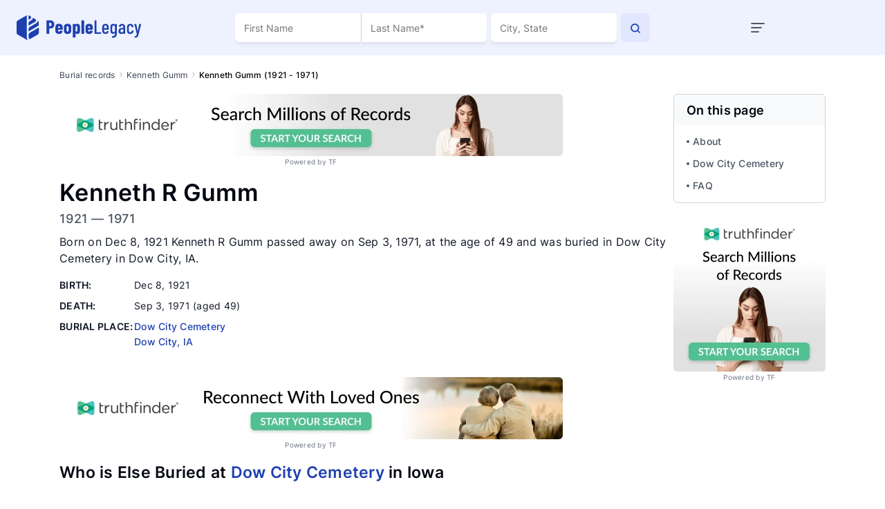

--- FILE ---
content_type: text/html; charset=utf-8
request_url: https://www.google.com/recaptcha/api2/aframe
body_size: 269
content:
<!DOCTYPE HTML><html><head><meta http-equiv="content-type" content="text/html; charset=UTF-8"></head><body><script nonce="JaIdzS8sp_KU7kWYRIjfzQ">/** Anti-fraud and anti-abuse applications only. See google.com/recaptcha */ try{var clients={'sodar':'https://pagead2.googlesyndication.com/pagead/sodar?'};window.addEventListener("message",function(a){try{if(a.source===window.parent){var b=JSON.parse(a.data);var c=clients[b['id']];if(c){var d=document.createElement('img');d.src=c+b['params']+'&rc='+(localStorage.getItem("rc::a")?sessionStorage.getItem("rc::b"):"");window.document.body.appendChild(d);sessionStorage.setItem("rc::e",parseInt(sessionStorage.getItem("rc::e")||0)+1);localStorage.setItem("rc::h",'1768930514392');}}}catch(b){}});window.parent.postMessage("_grecaptcha_ready", "*");}catch(b){}</script></body></html>